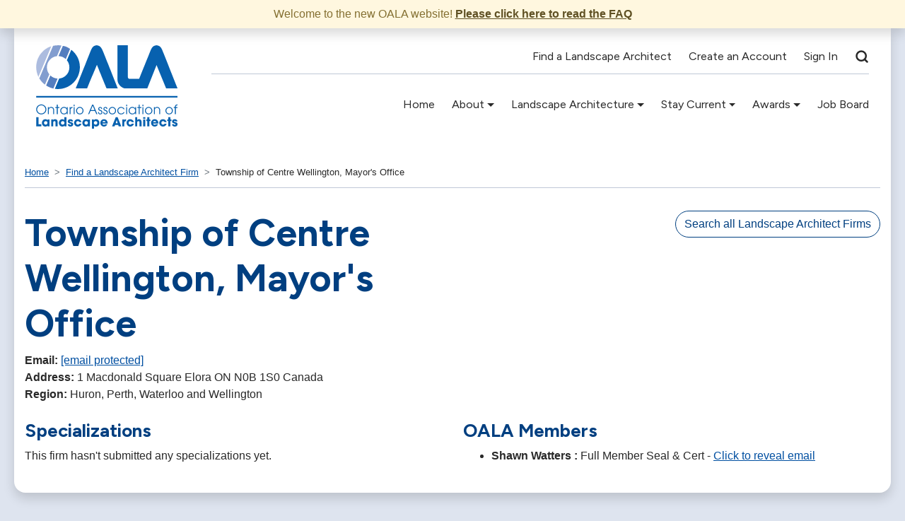

--- FILE ---
content_type: text/html; charset=utf-8
request_url: https://www.oala.ca/firms/township-of-centre-wellington-mayor-s-office-20ac4220
body_size: 11342
content:
<!DOCTYPE html>
<html lang='en'>
<head>
<meta charset='utf-8'>
<meta content='width=device-width, initial-scale=1, shrink-to-fit=no' name='viewport'>
<meta content='index, follow' name='robots'>
<meta content='Upside AMS' name='generator'>
<link href='/apple-touch-icon.png' rel='apple-touch-icon' sizes='180x180'>
<link href='/favicon.png' rel='icon' sizes='32x32' type='image/png'>
<title>Township of Centre Wellington, Mayor's Office | OALA</title>
<meta name="description" content="" />
<meta property="og:site_name" content="The Ontario Association of Landscape Architects" />
<meta property="og:title" content="Township of Centre Wellington, Mayor's Office" />
<meta property="og:url" content="https://www.oala.ca/firms/township-of-centre-wellington-mayor-s-office-20ac4220" />
<meta property="og:type" content="website" />
<meta property="og:description" content="" />
<meta itemprop="name" content="Township of Centre Wellington, Mayor's Office" />
<meta itemprop="url" content="https://www.oala.ca/firms/township-of-centre-wellington-mayor-s-office-20ac4220" />
<meta itemprop="description" content="" />
<meta name="twitter:title" content="Township of Centre Wellington, Mayor's Office" />
<meta name="twitter:url" content="https://www.oala.ca/firms/township-of-centre-wellington-mayor-s-office-20ac4220" />
<meta name="twitter:card" content="summary" />
<meta name="twitter:description" content="" />
<!-- Google tag (gtag.js) -->
<script async src="https://www.googletagmanager.com/gtag/js?id=G-F514H5GZW9"></script>
<script data-gtag-code="G-F514H5GZW9">
  window.dataLayer = window.dataLayer || [];
  function gtag(){dataLayer.push(arguments);}
  gtag('js', new Date());
  gtag('config', "G-F514H5GZW9");
</script>

<meta name="csrf-param" content="authenticity_token" />
<meta name="csrf-token" content="6qNrwfpwJFnVLOrKe3fUqvUxe6SoJC0smBNXIpY4WoyS5SKtLnpWWciDj0oHINlG8n-H7zwF8fo5KY1k25mcsw" />

<link rel="stylesheet" href="/assets/oala-4d83a44492919556ea3357504ac25e6645090df33791a05aab4325deb967a6c1.css" media="all" />
<script src="/assets/upside-1308558145313e22202b76668120baf882124a46aa960ee40bb7f6cf4460dd10.js"></script>
<script src="/assets/oala-04024382391bb910584145d8113cf35ef376b55d125bb4516cebeb14ce788597.js"></script>
<script src="https://js.stripe.com/v3/"></script>
<link rel="preconnect" href="https://fonts.googleapis.com">
<link rel="preconnect" href="https://fonts.gstatic.com" crossorigin>
<link href="https://fonts.googleapis.com/css2?family=Figtree:wght@400;700&display=swap" rel="stylesheet preload" as="style">
</head>
<body class='d-flex flex-column h-100 oala-firms show not-signed-in'>
<div class='alert alert-warning shadow d-print-none text-center mb-0 rounded-0 py-2'>
Welcome to the new OALA website! <a class="alert-link" href="/faq">Please click here to read the FAQ</a>
</div>





<div class='container bg-white shadow rounded-lg-bottom'>
<nav class='navbar navbar-expand-lg navbar-light py-4'>
<div class='logo mr-md-5 mb-md-3 mb-md-0'>
<a aria-label="Home" href="/"><svg xmlns="http://www.w3.org/2000/svg" height="118" viewBox="0 0 200 118" width="200"><g fill="none" transform="matrix(1 0 0 -1 .199065 118.000272)"><g fill="#0761af"><path d="m7.17693865 14.0845841c3.81741415 0 7.19551135-3.036322 7.19551135-7.04300765 0-4.00811684-3.3966699-7.04157645-7.19551135-7.04157645-3.855274 0-7.17693865 3.14366314-7.17693865 6.96786889 0 4.28434131 3.56168171 7.11671521 7.17693865 7.11671521m0-12.85373944c3.13808015 0 5.83612905 2.55686511 5.83612905 5.7928416 0 3.18015914-2.6251866 5.82790634-5.83612905 5.82790634-3.06450352 0-5.82041367-2.5003321-5.82041367-5.88372371 0-3.10645156 2.66304641-5.73702423 5.82041367-5.73702423" transform="translate(0 20.16968)"></path><path d="m0 10.0585771h1.28366266v-1.28809326h.03643116c.38645604.60611943 1.37724074 1.54499626 3.08450494 1.54499626 1.22865875 0 2.25730328-.313436 3.17522566-1.23156024.75148198-.73635997 1.2472315-1.89492829 1.2472315-3.54869691v-5.53522295h-1.28509133v5.53522295c0 1.30526783-.40360011 2.22339208-.95578221 2.75723517-.69647808.6805426-1.61297178.8651693-2.18158362.8651693-.57075485 0-1.4879629-.1846267-2.18586964-.8651693-.54861042-.53384309-.95363921-1.45196734-.93506646-2.75723517v-5.53522295h-1.28366266z" transform="translate(16.578035 20.407977)"></path><path d="m2.11086431 8.90000877h-2.11086431v1.15856833h2.11086431v3.5494125h1.28366266v-3.5494125h2.40588527v-1.15856833h-2.40588527v-8.90000877h-1.28366266z" transform="translate(27.060137 20.407905)"></path><path d="m10.6257552.23829725h-1.28366267v1.76611897h-.03785984c-1.10007818-1.65734665-2.86234628-2.00441622-3.90884923-2.00441622-3.15736726 0-5.39538346 2.40801878-5.39538346 5.29406327 0 2.68424322 2.1087213 5.25971413 5.39538346 5.25971413 1.08364844 0 2.84591655-.349932 3.90884923-2.02302203h.03785984v1.76611893h1.28366267zm-5.23037174.92027107c2.16586821 0 4.01957139 1.74679757 4.01957139 4.09971458 0 2.2062175-1.7072642 4.13764177-4.01957139 4.13764177-2.20158504 0-4.11029213-1.59866685-4.11029213-4.15624756 0-2.24342908 1.65154595-4.08110879 4.11029213-4.08110879" transform="translate(34.018632 20.169894)"></path><path d="m0 10.0585771h1.28509133v-1.45196735h.03643116c.60718601 1.41475575 1.7444097 1.63444725 2.8273438 1.70887035v-1.36108517c-.89863529-.07299195-1.67083303-.40288695-2.16658255-.99254741-.44074561-.55101767-.69719241-1.26877186-.69719241-2.07669257v-5.88515495h-1.28509133z" transform="translate(47.200355 20.407977)"></path><path d="m52.9464058 34.0158235h1.284377v-2.3171366h-1.284377zm0-3.5486969h1.284377v-10.0592927h-1.284377z"></path><path d="m5.23037173 10.5530618c2.97521145 0 5.26823157-2.51893794 5.26823157-5.2754575 0-2.7407762-2.25658896-5.2776043-5.26823157-5.2776043-2.93663728 0-5.23037173 2.48172633-5.23037173 5.20246553 0 3.18159033 2.58875542 5.35059627 5.23037173 5.35059627m.01928709-9.39520909c1.94585258 0 3.96385314 1.54428069 3.96385314 4.17342214 0 2.64703164-2.23873054 4.06464982-3.96385314 4.06464982-1.8365591 0-3.96528182-1.50921593-3.96528182-4.17485335 0-2.33431122 1.891563-4.06321861 3.96528182-4.06321861" transform="translate(56.416795 20.169966)"></path><path d="m5.79898357 13.6079896h1.52582273l5.8354147-13.6079896h-1.4858199l-1.96513962 4.57917151h-6.31473451l-1.98085507-4.57917151h-1.4136719zm-1.88870566-7.79725782h5.26680289l-2.60518515 6.25226152z" transform="translate(73.416075 20.407977)"></path><path d="m1.28490009 3.21808631c.03857417-1.91353409 1.34009524-2.0602336 1.7994136-2.0602336 1.21222901 0 1.87227592.71703858 1.87227592 1.80333056 0 1.37754417-1.2472315 1.69026459-2.00014215 2.002985-1.0279302.34993201-2.66161774.90023407-2.66161774 2.79444676 0 1.41475575 1.01007179 2.79444677 2.86234629 2.79444677 1.5058213 0 2.75448148-1.15713713 2.73448006-2.73934501h-1.28366266c-.09286375 1.23227588-.93649513 1.58220788-1.50582131 1.58220788-1.02650153 0-1.52367972-.82938893-1.52367972-1.50921593 0-1.06625497 1.06650437-1.43336154 1.7994136-1.67309001 1.17579785-.38571237 2.86377496-1.02975899 2.86377496-3.10716717.01785841-1.72819178-1.0279302-3.10645156-3.15736725-3.10645156-1.39438482 0-3.13736584.95533583-3.08307626 3.21808631z" transform="translate(87.442549 20.169966)"></path><path d="m1.28642445 3.21808631c.03643117-1.91353409 1.33795224-2.0602336 1.7972706-2.0602336 1.21222901 0 1.87227592.71703858 1.87227592 1.80333056 0 1.37754417-1.24651716 1.69026459-1.99942782 2.002985-1.02864453.34993201-2.66161773.90023407-2.66161773 2.79444676 0 1.41475575 1.01007178 2.79444677 2.86377496 2.79444677 1.50367829 0 2.75233847-1.15713713 2.73448006-2.73934501h-1.28509134c-.09143507 1.23227588-.93506645 1.58220788-1.50439263 1.58220788-1.0279302 0-1.52367972-.82938893-1.52367972-1.50921593 0-1.06625497 1.06436136-1.43336154 1.7994136-1.67309001 1.17365484-.38571237 2.86234629-1.02975899 2.86234629-3.10716717.01785841-1.72819178-1.02721586-3.10645156-3.15808159-3.10645156-1.39224181 0-3.13879451.95533583-3.08236193 3.21808631z" transform="translate(94.785618 20.169966)"></path><path d="m5.23037173 10.5530618c2.97306844 0 5.26680287-2.51893794 5.26680287-5.2754575 0-2.7407762-2.25730327-5.2776043-5.26680287-5.2776043-2.93663728 0-5.23037173 2.48172633-5.23037173 5.20246553 0 3.18159033 2.58732674 5.35059627 5.23037173 5.35059627m.01785841-9.39520909c1.94513825 0 3.96528182 1.54428069 3.96528182 4.17342214 0 2.64703164-2.24087355 4.06464982-3.96528182 4.06464982-1.83584476 0-3.96456748-1.50921593-3.96456748-4.17485335 0-2.33431122 1.89013433-4.06321861 3.96456748-4.06321861" transform="translate(102.461496 20.169966)"></path><path d="m10.3871668 3.19948052c-.64147416-1.25159728-1.9815694-3.19948052-4.99178334-3.19948052-3.13736584 0-5.39538346 2.44523036-5.39538346 5.2582829 0 2.90536589 2.40231359 5.2954945 5.39538346 5.2954945 1.76155377 0 4.01957139-.88234389 4.99178334-3.29179388h-1.41152889c-.80934323 1.52853732-2.27873338 2.13394115-3.54382329 2.13394115-1.96371099 0-4.14672329-1.47057313-4.14672329-4.10114579 0-2.26131927 1.74226669-4.13621056 4.14672329-4.13621056 2.09229156 0 3.13736583 1.26877185 3.54382329 2.0409122z" transform="translate(114.688794 20.16968)"></path><path d="m127.228828 34.0158235h1.283663v-2.3171366h-1.283663zm0-3.5486969h1.283663v-10.0592927h-1.283663z"></path><path d="m10.6278982.23829725h-1.28509134v1.76611897h-.03714549c-1.10079252-1.65734665-2.86091762-2.00441622-3.9081349-2.00441622-3.15736726 0-5.39752647 2.40801878-5.39752647 5.29406327 0 2.68424322 2.11086431 5.25971413 5.39752647 5.25971413 1.08293411 0 2.84448787-.349932 3.9081349-2.02302203h.03714549v1.76611893h1.28509134zm-5.23037173.92027107c2.16443954 0 4.01814272 1.74679757 4.01814272 4.09971458 0 2.2062175-1.70654986 4.13764177-4.01814272 4.13764177-2.20372805 0-4.11029213-1.59866685-4.11029213-4.15624756 0-2.24342908 1.65083162-4.08110879 4.11029213-4.08110879" transform="translate(130.695717 20.169894)"></path><path d="m2.11086431 8.90000877h-2.11086431v1.15856833h2.11086431v3.5494125h1.28509133v-3.5494125h2.4044566v-1.15856833h-2.4044566v-8.90000877h-1.28509133z" transform="translate(142.940659 20.407905)"></path><path d="m150.321898 34.0158235h1.285091v-2.3171366h-1.285091zm0-3.5486969h1.285091v-10.0592927h-1.285091z"></path><path d="m5.22965739 10.5530618c2.97592579 0 5.26823161-2.51893794 5.26823161-5.2754575 0-2.7407762-2.25587466-5.2776043-5.26823161-5.2776043-2.93592294 0-5.22965739 2.48172633-5.22965739 5.20246553 0 3.18159033 2.58875542 5.35059627 5.22965739 5.35059627m.02071576-9.39520909c1.94513825 0 3.96242447 1.54428069 3.96242447 4.17342214 0 2.64703164-2.2380162 4.06464982-3.96242447 4.06464982-1.83727343 0-3.96456748-1.50921593-3.96456748-4.17485335 0-2.33431122 1.89013433-4.06321861 3.96456748-4.06321861" transform="translate(153.792573 20.169966)"></path><path d="m0 10.0585771h1.28509133v-1.28809326h.03643116c.38502737.60611943 1.37652641 1.54499626 3.08450494 1.54499626 1.22937309 0 2.25730329-.313436 3.17379699-1.23156024.75291066-.73635997 1.24866018-1.89492829 1.24866018-3.54869691v-5.53522295h-1.28294833v5.53522295c0 1.30526783-.40502878 2.22339208-.95578221 2.75723517-.69790675.6805426-1.61511479.8651693-2.18372663.8651693s-1.48724856-.1846267-2.18372663-.8651693c-.55075343-.53384309-.95578222-1.45196734-.93720947-2.75723517v-5.53522295h-1.28509133z" transform="translate(166.458616 20.407977)"></path><path d="m5.23037173 10.5530618c2.97163977 0 5.26680287-2.51893794 5.26680287-5.2754575 0-2.7407762-2.25730327-5.2776043-5.26680287-5.2776043-2.93806596 0-5.23037173 2.48172633-5.23037173 5.20246553 0 3.18159033 2.58518373 5.35059627 5.23037173 5.35059627m.01785841-9.39520909c1.94513825 0 3.96313881 1.54428069 3.96313881 4.17342214 0 2.64703164-2.23873054 4.06464982-3.96313881 4.06464982-1.83513042 0-3.96456748-1.50921593-3.96456748-4.17485335 0-2.33431122 1.89013433-4.06321861 3.96456748-4.06321861" transform="translate(182.762989 20.169966)"></path><path d="m1.56082522 8.90000877h-1.56082522v1.15856833h1.56082522c.03643116 1.3975812.14786765 3.7504982 3.85455966 3.7877098v-1.1964955c-2.60589949 0-2.570897-1.6551999-2.570897-2.5912143h2.570897v-1.15856833h-2.570897v-8.90000877h-1.28366266z" transform="translate(194.584615 20.407905)"></path><path d="m0 13.0669904v-13.0669904h7.19051104v2.93184336h-3.86098869v10.13514704z" transform="translate(.000786 3.267034)"></path><path d="m10.7343343.33705107h-2.9259222v1.05838329h-.03428815c-.49503519-.95318901-1.71083588-1.39543436-2.85520293-1.39543436-3.10236334 0-4.91892102 2.43878989-4.91892102 5.24468636 0 3.21236145 2.30873551 5.22679614 4.91892102 5.22679614 1.60225674 0 2.50089203-.77571834 2.85520293-1.37754414h.03428815v1.04263994h2.9259222zm-5.37681068 2.40157831c1.83370176 0 2.45088848 1.55286797 2.45088848 2.50605698 0 1.18289897-.81148625 2.49031362-2.46803255 2.49031362-1.67369038 0-2.41374298-1.41189332-2.41374298-2.52394716 0-.91955547.66861895-2.47242344 2.43088705-2.47242344" transform="translate(8.128006 2.930126)"></path><path d="m0 9.79952722h2.73090838v-1.04263992h.03571682c.29930699.47731011.91792238 1.3775442 2.6609034 1.3775442.93292345 0 1.9737117-.38785922 2.5023207-.84871036.53075201-.4565575 1.12865164-1.2344227 1.12865164-3.16012212v-6.12559902h-2.92592223v5.34844943c0 .68912989 0 2.0316093-1.53296609 2.0316093-1.67440472 0-1.67440472-1.44767369-1.67440472-2.04806827v-5.33199046h-2.9252079z" transform="translate(21.210079 3.267463)"></path><path d="m10.6443279.31844528h-2.78376924v1.05838329h-.03643116c-.24573175-.40574938-.94935319-1.37682857-2.92377923-1.37682857-2.96235339 0-4.90034827 2.29566842-4.90034827 5.24397075 0 3.32041817 2.36088208 5.20890595 4.8460587 5.20890595 1.72726562 0 2.55732461-.84727907 2.87449001-1.16572435v4.09756775h2.92377919zm-5.26823153 2.41875288c1.83370175 0 2.50303504 1.50134425 2.50303504 2.52466278 0 1.18361458-.84720307 2.45453325-2.46874689 2.45453325-1.69226312 0-2.48517662-1.32458923-2.48517662-2.45453325 0-1.51851883 1.07436207-2.52466278 2.45088847-2.52466278" transform="translate(32.106068 2.948732)"></path><path d="m4.79462648 7.38148995c-.01785842.21253538-.05357524.74065362-.91577938.74065362-.61718672 0-.82863032-.38785919-.82863032-.65191831 0-.53098066.72147985-.83010454 1.49867795-1.06053011 1.65511763-.45941993 3.41810007-.95318901 3.41810007-3.0713868 0-2.06738967-1.81584334-3.33830835-3.98171156-3.33830835-1.4822482 0-3.72097874.67267092-3.98528324 3.24957303h2.90806382c.12500889-.90023406.98578435-.90023406 1.1100789-.90023406.49432084 0 1.02292984.2812337 1.02292984.75711259 0 .76140624-.72219418.84871033-2.59089842 1.57218938-1.2686616.40718059-2.32587959 1.23585391-2.32587959 2.56115875 0 1.94215838 1.76298244 3.23096721 3.78812637 3.23096721 1.28723434 0 3.50739213-.51165923 3.75598123-3.08927695z" transform="translate(44.445516 2.930627)"></path><path d="m10.3628794 4.04389721c-.52860904-2.22625451-2.48446233-4.04389721-5.12822165-4.04389721-2.96021039 0-5.23465775 2.33073318-5.23465775 5.24397075 0 2.87888842 2.2380162 5.20890595 5.16393844 5.20890595 2.59232709 0 4.68819034-1.71316398 5.18036816-4.11402668h-2.95806736c-.31859408.67195531-.8986353 1.37754417-2.116579 1.37754417-1.39295615.07012952-2.32659393-1.07842029-2.32659393-2.49031362 0-1.43049912.93363778-2.48888241 2.32659393-2.48888241 1.2179437 0 1.79798492.70558886 2.116579 1.30669905z" transform="translate(53.614239 2.948803)"></path><path d="m10.73362.33705107h-2.92663658v1.05838329h-.03357381c-.49432085-.95318901-1.71083588-1.39543436-2.8566316-1.39543436-3.10093467 0-4.91677801 2.43878989-4.91677801 5.24468636 0 3.21236145 2.30802118 5.22679614 4.91677801 5.22679614 1.60368541 0 2.50303504-.77571834 2.8566316-1.37754414h.03357381v1.04263994h2.92663658zm-5.37609638 2.40157831c1.83298742 0 2.4494598 1.55286797 2.4494598 2.50605698 0 1.18289897-.8107719 2.49031362-2.46731821 2.49031362-1.67369038 0-2.41374297-1.41189332-2.41374297-2.52394716 0-.91955547.66933328-2.47242344 2.43160138-2.47242344" transform="translate(65.338787 2.930126)"></path><path d="m0 13.0669904h2.74948112v-1.0791359h.01714408.03643116c.5814699.7428005 1.55082451 1.4140402 3.04807377 1.4140402 3.47024664 0 4.77605377-3.0542122 4.77605377-5.33199047 0-2.82593348-1.97442608-5.13949208-4.75819535-5.13949208-1.76298244 0-2.5923271.84727912-2.94378065 1.21939495v-4.1498071h-2.9252079zm7.70126163-4.90978207c0 1.16572439-.8457744 2.50820377-2.45017414 2.50820377-1.60225673 0-2.44803113-1.34247938-2.44803113-2.50820377 0-1.23585392.91506504-2.48888241 2.44803113-2.48888241s2.45017414 1.25302849 2.45017414 2.48888241" transform="translate(78.769598)"></path><path d="m9.95927925 3.38840086c-.4757481-1.09344805-1.1629398-1.94144277-1.99085578-2.50534137-.81291492-.58322-1.78084085-.88305949-2.78734096-.88305949-2.80162768 0-5.18108251 2.27634702-5.18108251 5.19173142 0 2.73505134 2.15158149 5.26042968 5.13036462 5.26042968 2.97878314 0 5.16393848-2.3657979 5.16393848-5.3498806 0-.38714359-.0364312-.54672403-.0707194-.77643399h-7.33194962c.17644112-1.16500879 1.14651006-1.85342307 2.28944843-1.85342307.8986353 0 1.37652641.40431816 1.78084086.91597742zm-2.59018409 2.9153844c-.12429455.58322-.70576444 1.67666805-2.22087213 1.67666805-1.51653635 0-2.09800625-1.09344805-2.22230079-1.67666805z" transform="translate(90.739592 2.949447)"></path><path d="m4.26530314 1.88920344-.68647736-1.88920344h-3.57882578l5.23608642 13.0662748h2.62447224l5.18322554-13.0662748h-3.61382829l-.63361646 1.88920344zm.91506504 2.64774724h2.73305138l-1.34009524 4.46753676h-.0157154-.03500249z" transform="translate(107.281482 3.266962)"></path><path d="m0 9.79952722h2.75162413v-1.04263992h.03357382c.24644608.47731011.75719667 1.3775442 2.4494598 1.3775442v-2.94901797c-1.35652498-.03578037-2.30802118-.31844528-2.30802118-1.80118373v-5.3842298h-2.92663657z" transform="translate(121.737223 3.267463)"></path><path d="m10.3614507 4.04389721c-.52860901-2.22625451-2.48517664-4.04389721-5.12893596-4.04389721-2.95949605 0-5.23251474 2.33073318-5.23251474 5.24397075 0 2.87888842 2.23658753 5.20890595 5.1632241 5.20890595 2.5923271 0 4.687476-1.71316398 5.1803682-4.11402668h-2.95878174c-.3171654.67195531-.9007783 1.37754417-2.116579 1.37754417-1.39295614.07012952-2.32659392-1.07842029-2.32659392-2.49031362 0-1.43049912.93363778-2.48888241 2.32659392-2.48888241 1.2158007 0 1.7994136.70558886 2.116579 1.30669905z" transform="translate(127.772081 2.948803)"></path><path d="m0 13.0669904h2.92592224v-4.16841285h.03500248c.49360651.88305949 1.4801052 1.23585395 2.52089345 1.23585395.93292345 0 2.04371668-.33490428 2.66161774-1.07770472.82791598-.96893237.91720804-1.83553288.91720804-3.58304606v-5.47368072h-2.92663657v5.33127485c0 .47659451 0 2.04949949-1.56939725 2.04949949-1.63868789 0-1.63868789-1.46627949-1.63868789-1.94215838v-5.43861596h-2.92592224z" transform="translate(139.952804 3.267034)"></path><path d="m154.234319 14.1076267h-2.925922v2.2262545h2.925922zm0-10.84073597h-2.925922v9.79881157h2.925922z"></path><path d="m4.36959627 9.79952722h1.41081455v-2.2262545h-1.41081455v-7.57327272h-2.92592224v7.57327272h-1.44367403v2.2262545h1.44367403v3.26674758h2.92592224z" transform="translate(155.697637 3.267463)"></path><path d="m9.95856491 3.38840086c-.4757481-1.09344805-1.1650828-1.94144277-1.99228445-2.50534137-.80934323-.58322-1.78155519-.88305949-2.78591228-.88305949-2.80162769 0-5.18036818 2.27634702-5.18036818 5.19173142 0 2.73505134 2.1480098 5.26042968 5.12679294 5.26042968 2.97878313 0 5.16536706-2.3657979 5.16536706-5.3498806 0-.38714359-.0335738-.54672403-.0700049-.77643399h-7.33194969c.17572678-1.16500879 1.14579572-1.85342307 2.29016277-1.85342307.90006396 0 1.37581206.40431816 1.78155519.91597742zm-2.5923271 2.9153844c-.12429454.58322-.70362143 1.67666805-2.22015779 1.67666805-1.51653635 0-2.09657757-1.09344805-2.22158646-1.67666805z" transform="translate(162.432401 2.949447)"></path><path d="m10.3650224 4.04389721c-.52860903-2.22625451-2.48517665-4.04389721-5.13036465-4.04389721-2.96021039 0-5.23465775 2.33073318-5.23465775 5.24397075 0 2.87888842 2.24015921 5.20890595 5.16393844 5.20890595 2.59232709 0 4.69104768-1.71316398 5.18322556-4.11402668h-2.96092476c-.3171654.67195531-.8986353 1.37754417-2.116579 1.37754417-1.39224181.07012952-2.32587959-1.07842029-2.32587959-2.49031362 0-1.43049912.93363778-2.48888241 2.32587959-2.48888241 1.2179437 0 1.7994136.70558886 2.116579 1.30669905z" transform="translate(174.084587 2.948803)"></path><path d="m4.36888193 9.79952722h1.41152889v-2.2262545h-1.41152889v-7.57327272h-2.92592223v7.57327272h-1.4429597v2.2262545h1.4429597v3.26674758h2.92592223z" transform="translate(185.405463 3.267463)"></path><path d="m4.79534081 7.38148995c-.01785841.21253538-.0528609.74065362-.91720804.74065362-.61575805 0-.82934466-.38785919-.82934466-.65191831 0-.53098066.72290852-.83010454 1.50082095-1.06053011 1.65511763-.45941993 3.4166714-.95318901 3.4166714-3.0713868 0-2.06738967-1.815129-3.33830835-3.98028288-3.33830835-1.48296254 0-3.72097874.67267092-3.98599758 3.24957303h2.90806382c.12358021-.90023406.98578435-.90023406 1.11293624-.90023406.4914635 0 1.02078684.2812337 1.02078684.75711259 0 .76140624-.72505153.84871033-2.59089843 1.57218938-1.26937593.40718059-2.32802259 1.23585391-2.32802259 2.56115875 0 1.94215838 1.76512545 3.23096721 3.79026937 3.23096721 1.28652001 0 3.50739214-.51165923 3.75455256-3.08927695z" transform="translate(192.032362 2.930627)"></path><path d="m23.280226 55.5397186-6.2483012-14.8145036c2.2265868-2.7407762 3.564539-6.2365182 3.564539-10.0456961 0-8.3210825-6.3690241-15.1443987-14.48960121-15.8628685l-6.10686259-14.48174615c1.48296254-.21826025 2.99878456-.33490425 4.54175136-.33490425 17.06121254 0 30.89148124 13.8534429 30.89148124 30.9450092 0 10.0299528-4.768196 18.9414113-12.1530066 24.5947094" transform="translate(26.346372 56.056029)"></path><path d="m0 0c3.67454687 9.06173603 19.8906994 50.1218553 21.8444097 54.9092685 3.3545241 8.2166038 12.0172826 8.3253761 15.6775428 0 2.5216077-5.7312993 17.9312744-44.4928877 22.0122787-54.9092685h-15.8596986c-3.4252435 8.23950317-13.686687 33.4238731-13.686687 33.4238731s-12.8551994-30.49489216-13.82884-33.4238731z" transform="translate(55.921332 56.887422)"></path><path d="m0 61.0563358v-48.4072601c0-7.10025621 6.32687823-12.6490757 12.1058604-12.6490757h30.1178548l13.0702146 33.1562359 13.523104-33.1562359h16.255441s-17.5626768 44.1143315-21.9251297 54.9085529c-3.3273793 8.2316315-12.4444559 8.2810084-15.8139811 0-5.0174994-12.3234744-16.6533264-41.4164917-16.6533264-41.4164917s-10.1764375.0264775-12.9023455.0264775c-2.182298 0-3.1087924.8787658-3.1087924 3.0642307v44.4735664z" transform="translate(114.927311 56.888352)"></path><path d="m0 2.04162781v-2.04162781l199.9985.00286243v2.04663706z" transform="translate(.000786 44.096298)"></path></g><path d="m0 13.6301734c0-4.8926075 1.13722368-9.51614667 3.15450991-13.6301734l18.15200439 43.0480765c-12.36659321-4.0403192-21.3065143-15.6811041-21.3065143-29.4179031" fill="#acbcdf" transform="translate(.000071 73.370794)"></path><path d="m10.7329057 24.4909464c0 8.2344939 6.2333001 15.0048552 14.2310114 15.8428314l6.3218779 14.9941211c-1.5636826.2440221-3.165225.3728314-4.7981982.3728314-2.4351731 0-4.8017698-.2912522-7.0740742-.8250953l-19.4135226-46.04146211c2.06157509-3.43563095 4.76891036-6.43688823 7.95556541-8.83417289l6.18186789 14.6613636c-2.1258653 2.7092895-3.4045276 6.1170118-3.4045276 9.8295828" fill="#829dcf" transform="translate(4.400456 62.243743)"></path><path d="m0 4.23854241c3.95385243-.13882783 7.53410689-1.71817328 10.2421565-4.23854241l6.0782891 14.4116167c-3.5981128 2.3879817-5.761838 3.632423-10.20143928 4.3372962z" fill="#547ebf" transform="translate(31.603889 98.400234)"></path><path d="m5.98113937 18.4655324-5.98113937-14.18262233c3.07450422-2.00370062 6.5240351-3.47498936 10.2250124-4.28291007l5.9339932 14.0731344c-3.9431374.2010857-7.50553344 1.8283768-10.17786623 4.392398" fill="#547ebf" transform="translate(14.067786 56.769132)"></path></g></svg></a>
</div>
<button class='navbar-toggler' data-aria-controls='navContent' data-aria-label='Toggle navigation' data-target='#navContent' data-toggle='collapse' type='button'>
<span class='navbar-toggler-icon'></span>
</button>
<div class='collapse navbar-collapse flex-column align-items-start align-self-start' id='navContent'>
<div class='navbar-members w-100 d-md-flex justify-content-start justify-content-md-end pb-2 align-self-start'>
<ul class='navbar-nav pl-lg-3'>
<li class="nav-item"><a class="nav-link" href="/directory">Find a Landscape Architect</a></li>
<li class="nav-item"><a data-turbolinks="false" class="nav-link" href="/users/sign_up">Create an Account</a></li>
<li class="nav-item"><a class="nav-link" href="/users/sign_in">Sign In</a></li>
<li class='nav-item effective-search-nav-item d-flex'>
<div class='collapse width w-100 bg-dark shadow-sm' id='effective-search-icon-form'>
<div class='d-flex p-4'>
<form id="new_q" class="w-100 needs-validation form-inline" novalidate="novalidate" onsubmit="return EffectiveForm.validate(this)" action="/search" accept-charset="UTF-8" method="get"><input class="form-control-lg border-0 w-100 form-control" maxlength="250" id="effective-search-input" placeholder="Search" type="text" name="q[term]" />
</form><div class='nav-link ml-auto flex-shrink-1 text-white' data-target='#effective-search-icon-form' data-toggle='collapse' role='button'>
<svg xmlns="http://www.w3.org/2000/svg" width="24" height="24" viewBox="0 0 24 24" fill="none" stroke="currentColor" stroke-width="2" stroke-linecap="round" stroke-linejoin="round" class="feather feather-x big-1 eb-icon eb-icon-x"><line x1="18" y1="6" x2="6" y2="18"></line><line x1="6" y1="6" x2="18" y2="18"></line></svg>
</div>
</div>
</div>
<div class='nav-link d-flex align-items-center' data-target='#effective-search-icon-form' data-toggle='collapse' id='effective-search-icon'>
<svg xmlns="http://www.w3.org/2000/svg" width="24" height="24" viewBox="0 0 24 24" fill="none" stroke="currentColor" stroke-width="2" stroke-linecap="round" stroke-linejoin="round" class="feather feather-search eb-icon eb-icon-search"><circle cx="11" cy="11" r="8"></circle><line x1="21" y1="21" x2="16.65" y2="16.65"></line></svg>
</div>
</li>

</ul>
</div>
<div class='navbar-members w-100 d-md-flex justify-content-start justify-content-md-end border-bottom align-self-start'>
<ul class="navbar-nav"></ul>
</div>
<div class='navbar-public w-100 d-md-flex justify-content-start justify-content-md-end align-self-end mt-auto'>
<ul class="navbar-nav"><li class="nav-item"><a class="nav-link" href="https://www.oala.ca">Home</a></li>
<li class="nav-item dropdown"><a class="nav-link dropdown-toggle" href="#" id="dropdown-1768942386" role="button" data-toggle="dropdown" aria-haspopup="true" aria-expanded="false">About</a><div class="dropdown-menu dropdown-groups" aria-labelledby="dropdown-1768942386"><div class="dropdown-group dropdown-group-about"><h6 class="dropdown-header">About</h6><a class="dropdown-item" href="/about-oala">About OALA</a>
<a class="dropdown-item" href="/code-of-ethics-standards-professional-practice">Code of Ethics and Standards of Professional Practice</a>
<a class="dropdown-item" href="/complaints">Submit a Complaint</a>
<a class="dropdown-item" href="/contact">Contact Us</a>
</div><div class="dropdown-group dropdown-group-support-the-association"><h6 class="dropdown-header">Support the Association</h6><a class="dropdown-item" href="/affiliate-membership">Affiliate Membership</a>
<a class="dropdown-item" href="/advertise-sponsor">Advertise &amp; Sponsor</a>
</div></div></li><li class="nav-item dropdown"><a class="nav-link dropdown-toggle" href="#" id="dropdown-1768942387" role="button" data-toggle="dropdown" aria-haspopup="true" aria-expanded="false">Landscape Architecture</a><div class="dropdown-menu dropdown-groups" aria-labelledby="dropdown-1768942387"><div class="dropdown-group dropdown-group-landscape-architecture"><h6 class="dropdown-header">Landscape Architecture</h6><a class="dropdown-item" href="/about-landscape-architecture">About Landscape Architecture</a>
<a class="dropdown-item" href="/landscape-architecture-title">Landscape Architecture Title</a>
<a class="dropdown-item" href="/canadian-landscape-standard">Canadian Landscape Standard</a>
<a class="dropdown-item" href="https://www.csla-aapc.ca/career-resources/2019-canadian-landscape-architect-compensation-benefits-study">CSLA Compensation &amp; Benefits Study</a>
<a class="dropdown-item" href="https://lacf.ca/donate-today">Support Landscape Architecture</a>
</div><div class="dropdown-group dropdown-group-become-a-landscape-architect"><h6 class="dropdown-header">Become a Landscape Architect</h6><a class="dropdown-item" href="/study-landscape-architecture">Study Landscape Architecture</a>
<a class="dropdown-item" href="/path-to-membership">Path to Membership</a>
<a class="dropdown-item" href="/membership-categories">Membership Categories</a>
</div><div class="dropdown-group dropdown-group-find-a-landscape-architect"><h6 class="dropdown-header">Find a Landscape Architect</h6><a class="dropdown-item" href="/engaging-a-landscape-architect-guides">Engaging a Landscape Architect Guides</a>
<a class="dropdown-item" href="/digital-seal">Digital Seal</a>
<a class="dropdown-item" href="/directory">Find a Landscape Architect</a>
</div></div></li><li class="nav-item dropdown"><a class="nav-link dropdown-toggle" href="#" id="dropdown-1768942388" role="button" data-toggle="dropdown" aria-haspopup="true" aria-expanded="false">Stay Current</a><div class="dropdown-menu dropdown-groups" aria-labelledby="dropdown-1768942388"><div class="dropdown-group dropdown-group-news"><h6 class="dropdown-header">News</h6><a class="dropdown-item" href="/resources-elected-officials">Connecting with Elected Officials</a>
<a class="dropdown-item" href="/newsletters">Newsletters</a>
<a class="dropdown-item" href="/request-for-submissions">Request for Submissions</a>
<a class="dropdown-item" href="/justice-equity-diversity-and-inclusion">Justice, Equity, Diversity and Inclusion</a>
<a class="dropdown-item" href="/advocacy-updates">Advocacy Updates</a>
<a class="dropdown-item" href="https://www.csla-aapc.ca/advocacy/advocacy">National (CSLA) Advocacy Updates</a>
</div><div class="dropdown-group dropdown-group-education-events"><h6 class="dropdown-header">Education &amp; Events</h6><a class="dropdown-item" href="/events">Upcoming Education &amp; Events</a>
</div><div class="dropdown-group dropdown-group-publications"><h6 class="dropdown-header">Publications</h6><a class="dropdown-item" href="/source-guides">Source Guides</a>
<a class="dropdown-item" href="https://www.oala.ca/ground-published-issues">Ground Quarterly</a>
</div></div></li><li class="nav-item dropdown"><a class="nav-link dropdown-toggle" href="#" id="dropdown-1768942389" role="button" data-toggle="dropdown" aria-haspopup="true" aria-expanded="false">Awards</a><div class="dropdown-menu dropdown-groups" aria-labelledby="dropdown-1768942389"><div class="dropdown-group dropdown-group-first"><a class="dropdown-item" href="/oala-honours-and-awards">OALA Honours and Awards</a>
<a class="dropdown-item" href="/oala-award-nominations">Call for Nominations</a>
</div></div></li><li class="nav-item"><a class="nav-link" href="/jobs">Job Board</a></li>
</ul>
</div>
</div>
</nav>

<div class='row'>
<div class='col' id='yield'>
<ol class='breadcrumb'>
<li class='breadcrumb-item'><a href="/">Home</a></li>
<li class='breadcrumb-item'><a href="/firms">Find a Landscape Architect Firm</a></li>
<li aria-current='page' class='breadcrumb-item active'>Township of Centre Wellington, Mayor's Office</li>
</ol>
<div class='row'>
<div class='col-lg order-2 order-lg-1'>
<h1>Township of Centre Wellington, Mayor's Office</h1>
</div>
<div class='col-lg text-lg-right order-1 order-lg-2'>
<a class="btn btn-outline-secondary mb-5 mb-lg-0" href="/firms">Search all Landscape Architect Firms</a>
</div>
</div>
<ul class='list-unstyled'>
<li>
<strong>Email:</strong>
<a href="/cdn-cgi/l/email-protection#3d4e4a5c4949584f4e7d5e5853494f584a58515154535a495253135e5c"><span class="__cf_email__" data-cfemail="f88b8f998c8c9d8a8bb89b9d968c8a9d8f9d949491969f8c9796d69b99">[email&#160;protected]</span></a>
</li>
<li>
<strong>Address:</strong>
1 Macdonald Square
Elora ON  N0B 1S0
Canada
</li>
<li>
<strong>Region:</strong>
Huron, Perth, Waterloo and Wellington
</li>
</ul>
<div class='row my-4'>
<div class='col-lg'>
<h4>Specializations</h4>
<p>This firm hasn't submitted any specializations yet.</p>
</div>
<div class='col-lg'>
<h4>OALA Members</h4>
<ul>
<li>
<strong>Shawn Watters :</strong>
Full Member
Seal &amp; Cert
 - 
<a data-mailto-rot13="fjnggref@pragerjryyvatgba.pn" href="#">Click to reveal email</a>
</li>
</ul>
</div>
</div>

</div>
</div>
</div>
<div class='mt-5 py-5 text-center text-md-left' id='footer'>
<div class='container'>
<div class='row mb-5'>
<div class='col-md-3 mb-5'>
<div class='d-block'><svg xmlns="http://www.w3.org/2000/svg" height="118" viewBox="0 0 200 118" width="200" class="mb-5"><g fill="none" transform="matrix(1 0 0 -1 .199065 118.000272)"><g fill="#0761af"><path d="m7.17693865 14.0845841c3.81741415 0 7.19551135-3.036322 7.19551135-7.04300765 0-4.00811684-3.3966699-7.04157645-7.19551135-7.04157645-3.855274 0-7.17693865 3.14366314-7.17693865 6.96786889 0 4.28434131 3.56168171 7.11671521 7.17693865 7.11671521m0-12.85373944c3.13808015 0 5.83612905 2.55686511 5.83612905 5.7928416 0 3.18015914-2.6251866 5.82790634-5.83612905 5.82790634-3.06450352 0-5.82041367-2.5003321-5.82041367-5.88372371 0-3.10645156 2.66304641-5.73702423 5.82041367-5.73702423" transform="translate(0 20.16968)"></path><path d="m0 10.0585771h1.28366266v-1.28809326h.03643116c.38645604.60611943 1.37724074 1.54499626 3.08450494 1.54499626 1.22865875 0 2.25730328-.313436 3.17522566-1.23156024.75148198-.73635997 1.2472315-1.89492829 1.2472315-3.54869691v-5.53522295h-1.28509133v5.53522295c0 1.30526783-.40360011 2.22339208-.95578221 2.75723517-.69647808.6805426-1.61297178.8651693-2.18158362.8651693-.57075485 0-1.4879629-.1846267-2.18586964-.8651693-.54861042-.53384309-.95363921-1.45196734-.93506646-2.75723517v-5.53522295h-1.28366266z" transform="translate(16.578035 20.407977)"></path><path d="m2.11086431 8.90000877h-2.11086431v1.15856833h2.11086431v3.5494125h1.28366266v-3.5494125h2.40588527v-1.15856833h-2.40588527v-8.90000877h-1.28366266z" transform="translate(27.060137 20.407905)"></path><path d="m10.6257552.23829725h-1.28366267v1.76611897h-.03785984c-1.10007818-1.65734665-2.86234628-2.00441622-3.90884923-2.00441622-3.15736726 0-5.39538346 2.40801878-5.39538346 5.29406327 0 2.68424322 2.1087213 5.25971413 5.39538346 5.25971413 1.08364844 0 2.84591655-.349932 3.90884923-2.02302203h.03785984v1.76611893h1.28366267zm-5.23037174.92027107c2.16586821 0 4.01957139 1.74679757 4.01957139 4.09971458 0 2.2062175-1.7072642 4.13764177-4.01957139 4.13764177-2.20158504 0-4.11029213-1.59866685-4.11029213-4.15624756 0-2.24342908 1.65154595-4.08110879 4.11029213-4.08110879" transform="translate(34.018632 20.169894)"></path><path d="m0 10.0585771h1.28509133v-1.45196735h.03643116c.60718601 1.41475575 1.7444097 1.63444725 2.8273438 1.70887035v-1.36108517c-.89863529-.07299195-1.67083303-.40288695-2.16658255-.99254741-.44074561-.55101767-.69719241-1.26877186-.69719241-2.07669257v-5.88515495h-1.28509133z" transform="translate(47.200355 20.407977)"></path><path d="m52.9464058 34.0158235h1.284377v-2.3171366h-1.284377zm0-3.5486969h1.284377v-10.0592927h-1.284377z"></path><path d="m5.23037173 10.5530618c2.97521145 0 5.26823157-2.51893794 5.26823157-5.2754575 0-2.7407762-2.25658896-5.2776043-5.26823157-5.2776043-2.93663728 0-5.23037173 2.48172633-5.23037173 5.20246553 0 3.18159033 2.58875542 5.35059627 5.23037173 5.35059627m.01928709-9.39520909c1.94585258 0 3.96385314 1.54428069 3.96385314 4.17342214 0 2.64703164-2.23873054 4.06464982-3.96385314 4.06464982-1.8365591 0-3.96528182-1.50921593-3.96528182-4.17485335 0-2.33431122 1.891563-4.06321861 3.96528182-4.06321861" transform="translate(56.416795 20.169966)"></path><path d="m5.79898357 13.6079896h1.52582273l5.8354147-13.6079896h-1.4858199l-1.96513962 4.57917151h-6.31473451l-1.98085507-4.57917151h-1.4136719zm-1.88870566-7.79725782h5.26680289l-2.60518515 6.25226152z" transform="translate(73.416075 20.407977)"></path><path d="m1.28490009 3.21808631c.03857417-1.91353409 1.34009524-2.0602336 1.7994136-2.0602336 1.21222901 0 1.87227592.71703858 1.87227592 1.80333056 0 1.37754417-1.2472315 1.69026459-2.00014215 2.002985-1.0279302.34993201-2.66161774.90023407-2.66161774 2.79444676 0 1.41475575 1.01007179 2.79444677 2.86234629 2.79444677 1.5058213 0 2.75448148-1.15713713 2.73448006-2.73934501h-1.28366266c-.09286375 1.23227588-.93649513 1.58220788-1.50582131 1.58220788-1.02650153 0-1.52367972-.82938893-1.52367972-1.50921593 0-1.06625497 1.06650437-1.43336154 1.7994136-1.67309001 1.17579785-.38571237 2.86377496-1.02975899 2.86377496-3.10716717.01785841-1.72819178-1.0279302-3.10645156-3.15736725-3.10645156-1.39438482 0-3.13736584.95533583-3.08307626 3.21808631z" transform="translate(87.442549 20.169966)"></path><path d="m1.28642445 3.21808631c.03643117-1.91353409 1.33795224-2.0602336 1.7972706-2.0602336 1.21222901 0 1.87227592.71703858 1.87227592 1.80333056 0 1.37754417-1.24651716 1.69026459-1.99942782 2.002985-1.02864453.34993201-2.66161773.90023407-2.66161773 2.79444676 0 1.41475575 1.01007178 2.79444677 2.86377496 2.79444677 1.50367829 0 2.75233847-1.15713713 2.73448006-2.73934501h-1.28509134c-.09143507 1.23227588-.93506645 1.58220788-1.50439263 1.58220788-1.0279302 0-1.52367972-.82938893-1.52367972-1.50921593 0-1.06625497 1.06436136-1.43336154 1.7994136-1.67309001 1.17365484-.38571237 2.86234629-1.02975899 2.86234629-3.10716717.01785841-1.72819178-1.02721586-3.10645156-3.15808159-3.10645156-1.39224181 0-3.13879451.95533583-3.08236193 3.21808631z" transform="translate(94.785618 20.169966)"></path><path d="m5.23037173 10.5530618c2.97306844 0 5.26680287-2.51893794 5.26680287-5.2754575 0-2.7407762-2.25730327-5.2776043-5.26680287-5.2776043-2.93663728 0-5.23037173 2.48172633-5.23037173 5.20246553 0 3.18159033 2.58732674 5.35059627 5.23037173 5.35059627m.01785841-9.39520909c1.94513825 0 3.96528182 1.54428069 3.96528182 4.17342214 0 2.64703164-2.24087355 4.06464982-3.96528182 4.06464982-1.83584476 0-3.96456748-1.50921593-3.96456748-4.17485335 0-2.33431122 1.89013433-4.06321861 3.96456748-4.06321861" transform="translate(102.461496 20.169966)"></path><path d="m10.3871668 3.19948052c-.64147416-1.25159728-1.9815694-3.19948052-4.99178334-3.19948052-3.13736584 0-5.39538346 2.44523036-5.39538346 5.2582829 0 2.90536589 2.40231359 5.2954945 5.39538346 5.2954945 1.76155377 0 4.01957139-.88234389 4.99178334-3.29179388h-1.41152889c-.80934323 1.52853732-2.27873338 2.13394115-3.54382329 2.13394115-1.96371099 0-4.14672329-1.47057313-4.14672329-4.10114579 0-2.26131927 1.74226669-4.13621056 4.14672329-4.13621056 2.09229156 0 3.13736583 1.26877185 3.54382329 2.0409122z" transform="translate(114.688794 20.16968)"></path><path d="m127.228828 34.0158235h1.283663v-2.3171366h-1.283663zm0-3.5486969h1.283663v-10.0592927h-1.283663z"></path><path d="m10.6278982.23829725h-1.28509134v1.76611897h-.03714549c-1.10079252-1.65734665-2.86091762-2.00441622-3.9081349-2.00441622-3.15736726 0-5.39752647 2.40801878-5.39752647 5.29406327 0 2.68424322 2.11086431 5.25971413 5.39752647 5.25971413 1.08293411 0 2.84448787-.349932 3.9081349-2.02302203h.03714549v1.76611893h1.28509134zm-5.23037173.92027107c2.16443954 0 4.01814272 1.74679757 4.01814272 4.09971458 0 2.2062175-1.70654986 4.13764177-4.01814272 4.13764177-2.20372805 0-4.11029213-1.59866685-4.11029213-4.15624756 0-2.24342908 1.65083162-4.08110879 4.11029213-4.08110879" transform="translate(130.695717 20.169894)"></path><path d="m2.11086431 8.90000877h-2.11086431v1.15856833h2.11086431v3.5494125h1.28509133v-3.5494125h2.4044566v-1.15856833h-2.4044566v-8.90000877h-1.28509133z" transform="translate(142.940659 20.407905)"></path><path d="m150.321898 34.0158235h1.285091v-2.3171366h-1.285091zm0-3.5486969h1.285091v-10.0592927h-1.285091z"></path><path d="m5.22965739 10.5530618c2.97592579 0 5.26823161-2.51893794 5.26823161-5.2754575 0-2.7407762-2.25587466-5.2776043-5.26823161-5.2776043-2.93592294 0-5.22965739 2.48172633-5.22965739 5.20246553 0 3.18159033 2.58875542 5.35059627 5.22965739 5.35059627m.02071576-9.39520909c1.94513825 0 3.96242447 1.54428069 3.96242447 4.17342214 0 2.64703164-2.2380162 4.06464982-3.96242447 4.06464982-1.83727343 0-3.96456748-1.50921593-3.96456748-4.17485335 0-2.33431122 1.89013433-4.06321861 3.96456748-4.06321861" transform="translate(153.792573 20.169966)"></path><path d="m0 10.0585771h1.28509133v-1.28809326h.03643116c.38502737.60611943 1.37652641 1.54499626 3.08450494 1.54499626 1.22937309 0 2.25730329-.313436 3.17379699-1.23156024.75291066-.73635997 1.24866018-1.89492829 1.24866018-3.54869691v-5.53522295h-1.28294833v5.53522295c0 1.30526783-.40502878 2.22339208-.95578221 2.75723517-.69790675.6805426-1.61511479.8651693-2.18372663.8651693s-1.48724856-.1846267-2.18372663-.8651693c-.55075343-.53384309-.95578222-1.45196734-.93720947-2.75723517v-5.53522295h-1.28509133z" transform="translate(166.458616 20.407977)"></path><path d="m5.23037173 10.5530618c2.97163977 0 5.26680287-2.51893794 5.26680287-5.2754575 0-2.7407762-2.25730327-5.2776043-5.26680287-5.2776043-2.93806596 0-5.23037173 2.48172633-5.23037173 5.20246553 0 3.18159033 2.58518373 5.35059627 5.23037173 5.35059627m.01785841-9.39520909c1.94513825 0 3.96313881 1.54428069 3.96313881 4.17342214 0 2.64703164-2.23873054 4.06464982-3.96313881 4.06464982-1.83513042 0-3.96456748-1.50921593-3.96456748-4.17485335 0-2.33431122 1.89013433-4.06321861 3.96456748-4.06321861" transform="translate(182.762989 20.169966)"></path><path d="m1.56082522 8.90000877h-1.56082522v1.15856833h1.56082522c.03643116 1.3975812.14786765 3.7504982 3.85455966 3.7877098v-1.1964955c-2.60589949 0-2.570897-1.6551999-2.570897-2.5912143h2.570897v-1.15856833h-2.570897v-8.90000877h-1.28366266z" transform="translate(194.584615 20.407905)"></path><path d="m0 13.0669904v-13.0669904h7.19051104v2.93184336h-3.86098869v10.13514704z" transform="translate(.000786 3.267034)"></path><path d="m10.7343343.33705107h-2.9259222v1.05838329h-.03428815c-.49503519-.95318901-1.71083588-1.39543436-2.85520293-1.39543436-3.10236334 0-4.91892102 2.43878989-4.91892102 5.24468636 0 3.21236145 2.30873551 5.22679614 4.91892102 5.22679614 1.60225674 0 2.50089203-.77571834 2.85520293-1.37754414h.03428815v1.04263994h2.9259222zm-5.37681068 2.40157831c1.83370176 0 2.45088848 1.55286797 2.45088848 2.50605698 0 1.18289897-.81148625 2.49031362-2.46803255 2.49031362-1.67369038 0-2.41374298-1.41189332-2.41374298-2.52394716 0-.91955547.66861895-2.47242344 2.43088705-2.47242344" transform="translate(8.128006 2.930126)"></path><path d="m0 9.79952722h2.73090838v-1.04263992h.03571682c.29930699.47731011.91792238 1.3775442 2.6609034 1.3775442.93292345 0 1.9737117-.38785922 2.5023207-.84871036.53075201-.4565575 1.12865164-1.2344227 1.12865164-3.16012212v-6.12559902h-2.92592223v5.34844943c0 .68912989 0 2.0316093-1.53296609 2.0316093-1.67440472 0-1.67440472-1.44767369-1.67440472-2.04806827v-5.33199046h-2.9252079z" transform="translate(21.210079 3.267463)"></path><path d="m10.6443279.31844528h-2.78376924v1.05838329h-.03643116c-.24573175-.40574938-.94935319-1.37682857-2.92377923-1.37682857-2.96235339 0-4.90034827 2.29566842-4.90034827 5.24397075 0 3.32041817 2.36088208 5.20890595 4.8460587 5.20890595 1.72726562 0 2.55732461-.84727907 2.87449001-1.16572435v4.09756775h2.92377919zm-5.26823153 2.41875288c1.83370175 0 2.50303504 1.50134425 2.50303504 2.52466278 0 1.18361458-.84720307 2.45453325-2.46874689 2.45453325-1.69226312 0-2.48517662-1.32458923-2.48517662-2.45453325 0-1.51851883 1.07436207-2.52466278 2.45088847-2.52466278" transform="translate(32.106068 2.948732)"></path><path d="m4.79462648 7.38148995c-.01785842.21253538-.05357524.74065362-.91577938.74065362-.61718672 0-.82863032-.38785919-.82863032-.65191831 0-.53098066.72147985-.83010454 1.49867795-1.06053011 1.65511763-.45941993 3.41810007-.95318901 3.41810007-3.0713868 0-2.06738967-1.81584334-3.33830835-3.98171156-3.33830835-1.4822482 0-3.72097874.67267092-3.98528324 3.24957303h2.90806382c.12500889-.90023406.98578435-.90023406 1.1100789-.90023406.49432084 0 1.02292984.2812337 1.02292984.75711259 0 .76140624-.72219418.84871033-2.59089842 1.57218938-1.2686616.40718059-2.32587959 1.23585391-2.32587959 2.56115875 0 1.94215838 1.76298244 3.23096721 3.78812637 3.23096721 1.28723434 0 3.50739213-.51165923 3.75598123-3.08927695z" transform="translate(44.445516 2.930627)"></path><path d="m10.3628794 4.04389721c-.52860904-2.22625451-2.48446233-4.04389721-5.12822165-4.04389721-2.96021039 0-5.23465775 2.33073318-5.23465775 5.24397075 0 2.87888842 2.2380162 5.20890595 5.16393844 5.20890595 2.59232709 0 4.68819034-1.71316398 5.18036816-4.11402668h-2.95806736c-.31859408.67195531-.8986353 1.37754417-2.116579 1.37754417-1.39295615.07012952-2.32659393-1.07842029-2.32659393-2.49031362 0-1.43049912.93363778-2.48888241 2.32659393-2.48888241 1.2179437 0 1.79798492.70558886 2.116579 1.30669905z" transform="translate(53.614239 2.948803)"></path><path d="m10.73362.33705107h-2.92663658v1.05838329h-.03357381c-.49432085-.95318901-1.71083588-1.39543436-2.8566316-1.39543436-3.10093467 0-4.91677801 2.43878989-4.91677801 5.24468636 0 3.21236145 2.30802118 5.22679614 4.91677801 5.22679614 1.60368541 0 2.50303504-.77571834 2.8566316-1.37754414h.03357381v1.04263994h2.92663658zm-5.37609638 2.40157831c1.83298742 0 2.4494598 1.55286797 2.4494598 2.50605698 0 1.18289897-.8107719 2.49031362-2.46731821 2.49031362-1.67369038 0-2.41374297-1.41189332-2.41374297-2.52394716 0-.91955547.66933328-2.47242344 2.43160138-2.47242344" transform="translate(65.338787 2.930126)"></path><path d="m0 13.0669904h2.74948112v-1.0791359h.01714408.03643116c.5814699.7428005 1.55082451 1.4140402 3.04807377 1.4140402 3.47024664 0 4.77605377-3.0542122 4.77605377-5.33199047 0-2.82593348-1.97442608-5.13949208-4.75819535-5.13949208-1.76298244 0-2.5923271.84727912-2.94378065 1.21939495v-4.1498071h-2.9252079zm7.70126163-4.90978207c0 1.16572439-.8457744 2.50820377-2.45017414 2.50820377-1.60225673 0-2.44803113-1.34247938-2.44803113-2.50820377 0-1.23585392.91506504-2.48888241 2.44803113-2.48888241s2.45017414 1.25302849 2.45017414 2.48888241" transform="translate(78.769598)"></path><path d="m9.95927925 3.38840086c-.4757481-1.09344805-1.1629398-1.94144277-1.99085578-2.50534137-.81291492-.58322-1.78084085-.88305949-2.78734096-.88305949-2.80162768 0-5.18108251 2.27634702-5.18108251 5.19173142 0 2.73505134 2.15158149 5.26042968 5.13036462 5.26042968 2.97878314 0 5.16393848-2.3657979 5.16393848-5.3498806 0-.38714359-.0364312-.54672403-.0707194-.77643399h-7.33194962c.17644112-1.16500879 1.14651006-1.85342307 2.28944843-1.85342307.8986353 0 1.37652641.40431816 1.78084086.91597742zm-2.59018409 2.9153844c-.12429455.58322-.70576444 1.67666805-2.22087213 1.67666805-1.51653635 0-2.09800625-1.09344805-2.22230079-1.67666805z" transform="translate(90.739592 2.949447)"></path><path d="m4.26530314 1.88920344-.68647736-1.88920344h-3.57882578l5.23608642 13.0662748h2.62447224l5.18322554-13.0662748h-3.61382829l-.63361646 1.88920344zm.91506504 2.64774724h2.73305138l-1.34009524 4.46753676h-.0157154-.03500249z" transform="translate(107.281482 3.266962)"></path><path d="m0 9.79952722h2.75162413v-1.04263992h.03357382c.24644608.47731011.75719667 1.3775442 2.4494598 1.3775442v-2.94901797c-1.35652498-.03578037-2.30802118-.31844528-2.30802118-1.80118373v-5.3842298h-2.92663657z" transform="translate(121.737223 3.267463)"></path><path d="m10.3614507 4.04389721c-.52860901-2.22625451-2.48517664-4.04389721-5.12893596-4.04389721-2.95949605 0-5.23251474 2.33073318-5.23251474 5.24397075 0 2.87888842 2.23658753 5.20890595 5.1632241 5.20890595 2.5923271 0 4.687476-1.71316398 5.1803682-4.11402668h-2.95878174c-.3171654.67195531-.9007783 1.37754417-2.116579 1.37754417-1.39295614.07012952-2.32659392-1.07842029-2.32659392-2.49031362 0-1.43049912.93363778-2.48888241 2.32659392-2.48888241 1.2158007 0 1.7994136.70558886 2.116579 1.30669905z" transform="translate(127.772081 2.948803)"></path><path d="m0 13.0669904h2.92592224v-4.16841285h.03500248c.49360651.88305949 1.4801052 1.23585395 2.52089345 1.23585395.93292345 0 2.04371668-.33490428 2.66161774-1.07770472.82791598-.96893237.91720804-1.83553288.91720804-3.58304606v-5.47368072h-2.92663657v5.33127485c0 .47659451 0 2.04949949-1.56939725 2.04949949-1.63868789 0-1.63868789-1.46627949-1.63868789-1.94215838v-5.43861596h-2.92592224z" transform="translate(139.952804 3.267034)"></path><path d="m154.234319 14.1076267h-2.925922v2.2262545h2.925922zm0-10.84073597h-2.925922v9.79881157h2.925922z"></path><path d="m4.36959627 9.79952722h1.41081455v-2.2262545h-1.41081455v-7.57327272h-2.92592224v7.57327272h-1.44367403v2.2262545h1.44367403v3.26674758h2.92592224z" transform="translate(155.697637 3.267463)"></path><path d="m9.95856491 3.38840086c-.4757481-1.09344805-1.1650828-1.94144277-1.99228445-2.50534137-.80934323-.58322-1.78155519-.88305949-2.78591228-.88305949-2.80162769 0-5.18036818 2.27634702-5.18036818 5.19173142 0 2.73505134 2.1480098 5.26042968 5.12679294 5.26042968 2.97878313 0 5.16536706-2.3657979 5.16536706-5.3498806 0-.38714359-.0335738-.54672403-.0700049-.77643399h-7.33194969c.17572678-1.16500879 1.14579572-1.85342307 2.29016277-1.85342307.90006396 0 1.37581206.40431816 1.78155519.91597742zm-2.5923271 2.9153844c-.12429454.58322-.70362143 1.67666805-2.22015779 1.67666805-1.51653635 0-2.09657757-1.09344805-2.22158646-1.67666805z" transform="translate(162.432401 2.949447)"></path><path d="m10.3650224 4.04389721c-.52860903-2.22625451-2.48517665-4.04389721-5.13036465-4.04389721-2.96021039 0-5.23465775 2.33073318-5.23465775 5.24397075 0 2.87888842 2.24015921 5.20890595 5.16393844 5.20890595 2.59232709 0 4.69104768-1.71316398 5.18322556-4.11402668h-2.96092476c-.3171654.67195531-.8986353 1.37754417-2.116579 1.37754417-1.39224181.07012952-2.32587959-1.07842029-2.32587959-2.49031362 0-1.43049912.93363778-2.48888241 2.32587959-2.48888241 1.2179437 0 1.7994136.70558886 2.116579 1.30669905z" transform="translate(174.084587 2.948803)"></path><path d="m4.36888193 9.79952722h1.41152889v-2.2262545h-1.41152889v-7.57327272h-2.92592223v7.57327272h-1.4429597v2.2262545h1.4429597v3.26674758h2.92592223z" transform="translate(185.405463 3.267463)"></path><path d="m4.79534081 7.38148995c-.01785841.21253538-.0528609.74065362-.91720804.74065362-.61575805 0-.82934466-.38785919-.82934466-.65191831 0-.53098066.72290852-.83010454 1.50082095-1.06053011 1.65511763-.45941993 3.4166714-.95318901 3.4166714-3.0713868 0-2.06738967-1.815129-3.33830835-3.98028288-3.33830835-1.48296254 0-3.72097874.67267092-3.98599758 3.24957303h2.90806382c.12358021-.90023406.98578435-.90023406 1.11293624-.90023406.4914635 0 1.02078684.2812337 1.02078684.75711259 0 .76140624-.72505153.84871033-2.59089843 1.57218938-1.26937593.40718059-2.32802259 1.23585391-2.32802259 2.56115875 0 1.94215838 1.76512545 3.23096721 3.79026937 3.23096721 1.28652001 0 3.50739214-.51165923 3.75455256-3.08927695z" transform="translate(192.032362 2.930627)"></path><path d="m23.280226 55.5397186-6.2483012-14.8145036c2.2265868-2.7407762 3.564539-6.2365182 3.564539-10.0456961 0-8.3210825-6.3690241-15.1443987-14.48960121-15.8628685l-6.10686259-14.48174615c1.48296254-.21826025 2.99878456-.33490425 4.54175136-.33490425 17.06121254 0 30.89148124 13.8534429 30.89148124 30.9450092 0 10.0299528-4.768196 18.9414113-12.1530066 24.5947094" transform="translate(26.346372 56.056029)"></path><path d="m0 0c3.67454687 9.06173603 19.8906994 50.1218553 21.8444097 54.9092685 3.3545241 8.2166038 12.0172826 8.3253761 15.6775428 0 2.5216077-5.7312993 17.9312744-44.4928877 22.0122787-54.9092685h-15.8596986c-3.4252435 8.23950317-13.686687 33.4238731-13.686687 33.4238731s-12.8551994-30.49489216-13.82884-33.4238731z" transform="translate(55.921332 56.887422)"></path><path d="m0 61.0563358v-48.4072601c0-7.10025621 6.32687823-12.6490757 12.1058604-12.6490757h30.1178548l13.0702146 33.1562359 13.523104-33.1562359h16.255441s-17.5626768 44.1143315-21.9251297 54.9085529c-3.3273793 8.2316315-12.4444559 8.2810084-15.8139811 0-5.0174994-12.3234744-16.6533264-41.4164917-16.6533264-41.4164917s-10.1764375.0264775-12.9023455.0264775c-2.182298 0-3.1087924.8787658-3.1087924 3.0642307v44.4735664z" transform="translate(114.927311 56.888352)"></path><path d="m0 2.04162781v-2.04162781l199.9985.00286243v2.04663706z" transform="translate(.000786 44.096298)"></path></g><path d="m0 13.6301734c0-4.8926075 1.13722368-9.51614667 3.15450991-13.6301734l18.15200439 43.0480765c-12.36659321-4.0403192-21.3065143-15.6811041-21.3065143-29.4179031" fill="#acbcdf" transform="translate(.000071 73.370794)"></path><path d="m10.7329057 24.4909464c0 8.2344939 6.2333001 15.0048552 14.2310114 15.8428314l6.3218779 14.9941211c-1.5636826.2440221-3.165225.3728314-4.7981982.3728314-2.4351731 0-4.8017698-.2912522-7.0740742-.8250953l-19.4135226-46.04146211c2.06157509-3.43563095 4.76891036-6.43688823 7.95556541-8.83417289l6.18186789 14.6613636c-2.1258653 2.7092895-3.4045276 6.1170118-3.4045276 9.8295828" fill="#829dcf" transform="translate(4.400456 62.243743)"></path><path d="m0 4.23854241c3.95385243-.13882783 7.53410689-1.71817328 10.2421565-4.23854241l6.0782891 14.4116167c-3.5981128 2.3879817-5.761838 3.632423-10.20143928 4.3372962z" fill="#547ebf" transform="translate(31.603889 98.400234)"></path><path d="m5.98113937 18.4655324-5.98113937-14.18262233c3.07450422-2.00370062 6.5240351-3.47498936 10.2250124-4.28291007l5.9339932 14.0731344c-3.9431374.2010857-7.50553344 1.8283768-10.17786623 4.392398" fill="#547ebf" transform="translate(14.067786 56.769132)"></path></g></svg></div>
<div class='d-block'><img alt="CSLA Logo" style="width: 200px; height: auto;" src="/assets/oala/csla-logo-1b81e0423b0b6f5f91ab6e4004378d1a96665feb1e8d1bfeb65a03fa2e74a190.png" loading="lazy" /></div>
</div>
<div class='col-md-3 mb-5'>
<h5>Links</h5>
<nav class='mb-3'>
<ul class='nav nav-footer flex-column'>
<li class="nav-item"><a class="pl-0 nav-link" href="/about-oala">About OALA</a></li>
<li class="nav-item"><a class="pl-0 nav-link" href="/events">Education &amp; Events</a></li>
<li class="nav-item"><a class="pl-0 nav-link" href="/contact">Contact</a></li>
</ul>
</nav>
<nav class='social'>
<ul class='nav justify-content-center justify-content-md-start'>
<li class="nav-item"><a class="badge badge-primary badge-social nav-link" aria-label="Facebook" href="https://www.facebook.com/Ontario-Association-of-Landscape-Architects-109687249113317/"><svg xmlns="http://www.w3.org/2000/svg" width="24" height="24" viewBox="0 0 24 24" fill="none" stroke="currentColor" stroke-width="2" stroke-linecap="round" stroke-linejoin="round" class="feather feather-facebook eb-icon eb-icon-facebook"><path d="M18 2h-3a5 5 0 0 0-5 5v3H7v4h3v8h4v-8h3l1-4h-4V7a1 1 0 0 1 1-1h3z"></path></svg></a></li>
<li class="nav-item"><a class="badge badge-primary badge-social nav-link" aria-label="Instagram" href="https://www.instagram.com/oala_on/?hl=en"><svg xmlns="http://www.w3.org/2000/svg" width="24" height="24" viewBox="0 0 24 24" fill="none" stroke="currentColor" stroke-width="2" stroke-linecap="round" stroke-linejoin="round" class="feather feather-instagram eb-icon eb-icon-instagram"><rect x="2" y="2" width="20" height="20" rx="5" ry="5"></rect><path d="M16 11.37A4 4 0 1 1 12.63 8 4 4 0 0 1 16 11.37z"></path><line x1="17.5" y1="6.5" x2="17.51" y2="6.5"></line></svg></a></li>
<li class="nav-item"><a class="badge badge-primary badge-social nav-link" aria-label="LinkedIn" href="https://www.linkedin.com/company/ontario-association-of-landscape-architects/"><svg xmlns="http://www.w3.org/2000/svg" width="24" height="24" viewBox="0 0 24 24" fill="none" stroke="currentColor" stroke-width="2" stroke-linecap="round" stroke-linejoin="round" class="feather feather-linkedin eb-icon eb-icon-linkedin"><path d="M16 8a6 6 0 0 1 6 6v7h-4v-7a2 2 0 0 0-2-2 2 2 0 0 0-2 2v7h-4v-7a6 6 0 0 1 6-6z"></path><rect x="2" y="9" width="4" height="12"></rect><circle cx="4" cy="4" r="2"></circle></svg></a></li>
<li class="nav-item"><a class="badge badge-primary badge-social nav-link" aria-label="YouTube" href="https://www.youtube.com/channel/UCzuvb_TMzQm1bORbXsvNFsw"><svg xmlns="http://www.w3.org/2000/svg" width="24" height="24" viewBox="0 0 24 24" fill="none" stroke="currentColor" stroke-width="2" stroke-linecap="round" stroke-linejoin="round" class="feather feather-youtube eb-icon eb-icon-youtube"><path d="M22.54 6.42a2.78 2.78 0 0 0-1.94-2C18.88 4 12 4 12 4s-6.88 0-8.6.46a2.78 2.78 0 0 0-1.94 2A29 29 0 0 0 1 11.75a29 29 0 0 0 .46 5.33A2.78 2.78 0 0 0 3.4 19c1.72.46 8.6.46 8.6.46s6.88 0 8.6-.46a2.78 2.78 0 0 0 1.94-2 29 29 0 0 0 .46-5.25 29 29 0 0 0-.46-5.33z"></path><polygon points="9.75 15.02 15.5 11.75 9.75 8.48 9.75 15.02"></polygon></svg></a></li>
</ul>
</nav>
</div>
<div class='col-md-6'>
</div>
</div>
<div class='row'>
<div class='col text-center'>
<hr>
<nav class='nav-meta mb-2'>
<ul class='nav justify-content-center flex-column flex-md-row'>
<li class="nav-item"><a class="nav-link" href="/website-accessibility">Website Accessibility</a></li>
<li class="nav-item"><a class="nav-link" href="/privacy">Privacy</a></li>
<li class="nav-item"><a class="nav-link" href="/land-acknowledgement">Land Acknowledgement</a></li>
</ul>
</nav>
<div id='copyright'>
Copyright &copy; 2026
Ontario Association of Landscape Architects. All rights reserved.
</div>
<div id='powered'>
Powered by <a href="https://www.upsideams.com">Upside AMS</a>
</div>

</div>
</div>
</div>
</div>
<script data-cfasync="false" src="/cdn-cgi/scripts/5c5dd728/cloudflare-static/email-decode.min.js"></script><script defer src="https://static.cloudflareinsights.com/beacon.min.js/vcd15cbe7772f49c399c6a5babf22c1241717689176015" integrity="sha512-ZpsOmlRQV6y907TI0dKBHq9Md29nnaEIPlkf84rnaERnq6zvWvPUqr2ft8M1aS28oN72PdrCzSjY4U6VaAw1EQ==" data-cf-beacon='{"version":"2024.11.0","token":"a08536f0923f4ccb8a5fe54b200c59d8","server_timing":{"name":{"cfCacheStatus":true,"cfEdge":true,"cfExtPri":true,"cfL4":true,"cfOrigin":true,"cfSpeedBrain":true},"location_startswith":null}}' crossorigin="anonymous"></script>
</body>
</html>
